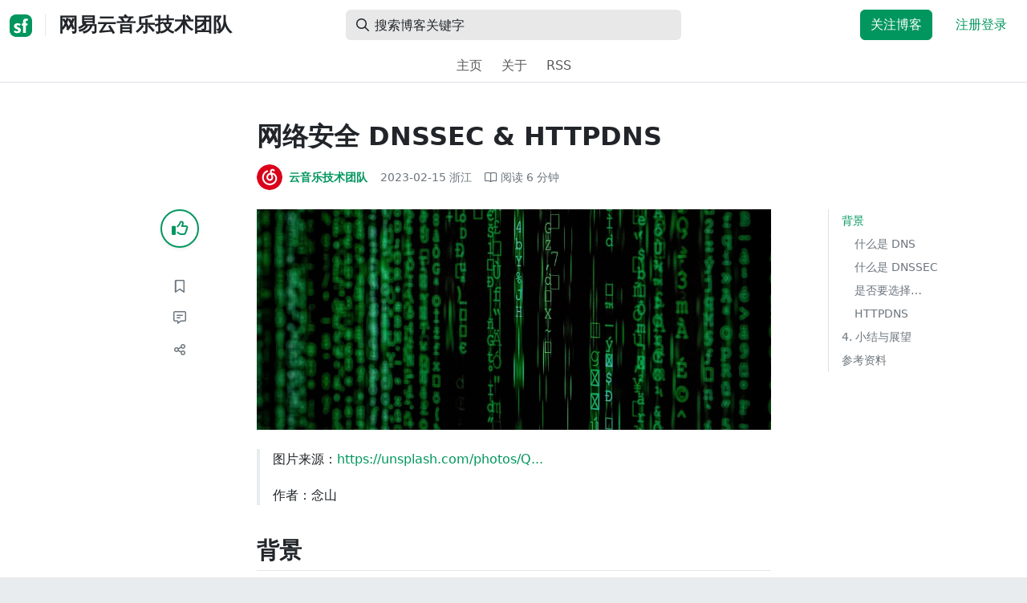

--- FILE ---
content_type: text/html; charset=utf-8
request_url: https://segmentfault.com/a/1190000043429501?sort=newest
body_size: 21360
content:
<!DOCTYPE html><html lang="zh"><head><meta charSet="utf-8"/><title>ios - 网络安全 DNSSEC &amp; HTTPDNS - 网易云音乐技术团队 - SegmentFault 思否</title><meta name="keywords" content="ios,dns"/><meta name="description" content="随着技术的发展，网络环境也变得越来越复杂，而对于一个以网络数据传输提供服务的 App 来讲，在复杂多变的网络环境下安全稳定有效的提供好服务显得尤为重要。..."/><meta name="userId" id="SFUserId"/><meta name="userRank" id="SFUserRank"/><meta name="viewport" content="width=device-width, initial-scale=1, viewport-fit=cover, user-scalable=no"/><meta rel="apple-touch-icon" href="https://static.segmentfault.com/main_site_next/prod/touch-icon.png"/><meta name="msapplication-square150x150logo" content="https://static.segmentfault.com/main_site_next/prod/touch-icon.png"/><meta http-equiv="X-UA-Compatible" content="IE=edge, chrome=1"/><meta name="renderer" content="webkit"/><meta name="alexaVerifyID" content="LkzCRJ7rPEUwt6fVey2vhxiw1vQ"/><meta name="apple-itunes-app" content="app-id=958101793, app-argument="/><meta property="qc:admins" content="15317273575564615446375"/><meta name="msapplication-TileColor" content="#009a61"/><meta name="baidu_union_verify" content="361d9f81bc56b8d1183231151d2b8012"/><meta name="sogou_site_verification" content="MKVKCoIjwL"/><meta name="360-site-verification" content="737314c9bf48873a1a0a22295203d9d1"/><link rel="shortcut icon" type="image/x-icon" href="https://static.segmentfault.com/main_site_next/prod/favicon.ico"/><link rel="search" type="application/opensearchdescription+xml" href="/opensearch.xml" title="SegmentFault"/><link rel="alternate" type="application/atom+xml" href="/feeds/questions" title="SegmentFault \u6700\u65B0\u95EE\u9898"/><link rel="alternate" type="application/atom+xml" href="/feeds/blogs" title="SegmentFault \u6700\u65B0\u6587\u7AE0"/><meta name="twitter:card" content="summary_large_image"/><meta name="twitter:image" content="https://segmentfault.com/img/bVc6n9V?spec=cover"/><meta name="twitter:site" content="@segment_fault"/><meta name="twitter:creator" content="@segmentfault"/><meta name="twitter:title" content="网络安全 DNSSEC &amp; HTTPDNS"/><meta name="og:type" content="article"/><meta name="og:image" content="https://segmentfault.com/img/bVc6n9V?spec=cover"/><meta name="og:title" content="网络安全 DNSSEC &amp; HTTPDNS"/><meta name="og:description" content="随着技术的发展，网络环境也变得越来越复杂，而对于一个以网络数据传输提供服务的 App 来讲，在复杂多变的网络环境下安全稳定有效的提供好服务显得尤为重要。..."/><meta name="og:url" content="https://segmentfault.com/a/1190000043429501"/><meta name="og:site_name" content="SegmentFault 思否"/><meta name="msvalidate.01" content="2C018C53297C8388F3E7052F5E9CA6AF"/><meta name="event-object" value="{&quot;current&quot;: [&quot;article&quot;, [&quot;1190000043429501&quot;]], &quot;root&quot;: [&quot;article&quot;, &quot;1190000043429501&quot;]}" id="SFEventObject"/><link rel="canonical" href="https://segmentfault.com/a/1190000043429501"/><script type="application/ld+json">{
            "@context": "https://schema.org",
            "@type": "Article",
            "mainEntityOfPage": {
              "@type": "WebPage",
              "@id": "https://google.com/article"
            },
            "name": "网络安全 DNSSEC & HTTPDNS",
            "headline": "网络安全 DNSSEC & HTTPDNS",
            "image": "/img/bVc6n9V?spec=cover",
            "datePublished": "2023-02-15T09:15:31.000Z",
            "dateModified": "2023-02-15T09:15:31.000Z",
            "url": "https://segmentfault.com/a/1190000043429501",
            "author": {
              "@type": "Person",
              "name": "云音乐技术团队",
              "url": "https://segmentfault.com/u/musicfe"
            },
            "publisher": {
              "@type": "Organization",
              "name": "SegmentFault",
              "logo": {
                "@type": "ImageObject",
                "url":
                  "https://assets.segmentfault.com/v-5fc4b0b2/global/img/static/touch-icon.png"
              }
            }
          }</script><meta name="next-head-count" content="37"/><link data-next-font="size-adjust" rel="preconnect" href="/" crossorigin="anonymous"/><link rel="preload" href="https://static.segmentfault.com/main_site_next/prod/_next/static/css/8a2de9abf59d619c.css" as="style"/><link rel="stylesheet" href="https://static.segmentfault.com/main_site_next/prod/_next/static/css/8a2de9abf59d619c.css" data-n-g=""/><noscript data-n-css=""></noscript><script defer="" nomodule="" src="https://static.segmentfault.com/main_site_next/prod/_next/static/chunks/polyfills-c67a75d1b6f99dc8.js"></script><script src="https://sponsor.segmentfault.com/spcjs.php?id=1&amp;block=1&amp;repu=0&amp;v=5f0a9217&amp;tag=ios%2Cdns&amp;withtext=1" data-nscript="beforeInteractive"></script><script src="https://static.segmentfault.com/main_site_next/prod/_next/static/chunks/webpack-f827bc7f33b5aa2a.js" defer=""></script><script src="https://static.segmentfault.com/main_site_next/prod/_next/static/chunks/framework-b06a93d4cd434123.js" defer=""></script><script src="https://static.segmentfault.com/main_site_next/prod/_next/static/chunks/main-7b0e951b1aa6f444.js" defer=""></script><script src="https://static.segmentfault.com/main_site_next/prod/_next/static/chunks/pages/_app-d9ad664265b76de4.js" defer=""></script><script src="https://static.segmentfault.com/main_site_next/prod/_next/static/chunks/54312-bc4a0e4b41f24c9b.js" defer=""></script><script src="https://static.segmentfault.com/main_site_next/prod/_next/static/chunks/69706-07a7095268b70805.js" defer=""></script><script src="https://static.segmentfault.com/main_site_next/prod/_next/static/chunks/75637-fc32eba996308eba.js" defer=""></script><script src="https://static.segmentfault.com/main_site_next/prod/_next/static/chunks/11063-1b323070c1d23392.js" defer=""></script><script src="https://static.segmentfault.com/main_site_next/prod/_next/static/chunks/70694-3d6afca6967f318c.js" defer=""></script><script src="https://static.segmentfault.com/main_site_next/prod/_next/static/chunks/83075-4e7ff52fbf2dea21.js" defer=""></script><script src="https://static.segmentfault.com/main_site_next/prod/_next/static/chunks/pages/Blogs/Detail-251499ec59f860aa.js" defer=""></script><script src="https://static.segmentfault.com/main_site_next/prod/_next/static/wxHxOHVnMicBUXuifk5O0/_buildManifest.js" defer=""></script><script src="https://static.segmentfault.com/main_site_next/prod/_next/static/wxHxOHVnMicBUXuifk5O0/_ssgManifest.js" defer=""></script><style id="__jsx-563de19a56c74ed5">@media(min-width:1400px){.container{max-width:1320px}}.blog-header.theme-light input{background-color:rgba(33,37,41,.1)}.blog-header.theme-light input::-webkit-input-placeholder{color:rgba(var(--bs-dark-rgb),var(--bs-text-opacity))}.blog-header.theme-dark input{background-color:rgba(255,255,255,.1)}.blog-header.theme-dark input::-webkit-input-placeholder{color:rgba(var(--bs-light-rgb),var(--bs-text-opacity))}</style><style id="__jsx-b1cc3f89c4f8c7b8">@charset "UTF-8";.fmt,.preview-wrap{line-height:1.6}.fmt .hljs,.preview-wrap .hljs{background-color:transparent!important;padding:0!important}.fmt p,.fmt address,.fmt ul,.fmt ol,.fmt dl,.fmt pre,.fmt blockquote,.fmt table,.fmt figure,.fmt hr,.preview-wrap p,.preview-wrap address,.preview-wrap ul,.preview-wrap ol,.preview-wrap dl,.preview-wrap pre,.preview-wrap blockquote,.preview-wrap table,.preview-wrap figure,.preview-wrap hr{margin-bottom:1.25rem}.fmt p,.preview-wrap p{word-wrap:break-word}.fmt p a,.preview-wrap p a{word-break:break-all}.fmt ol ol,.fmt ol ul,.fmt ul ol,.fmt ul ul,.preview-wrap ol ol,.preview-wrap ol ul,.preview-wrap ul ol,.preview-wrap ul ul{margin-bottom:0}.fmt li>p:last-of-type,.preview-wrap li>p:last-of-type{margin-bottom:0!important}.fmt h1,.preview-wrap h1{font-size:2rem;margin:2.75rem 0 1rem;padding-bottom:.5rem;border-bottom:3px double rgba(0,0,0,.1)}.fmt h2,.preview-wrap h2{font-size:1.75rem;margin:2.5rem 0 1rem;padding-bottom:.5rem;border-bottom:1px double rgba(0,0,0,.1)}.fmt>h2:first-child,.preview-wrap>h2:first-child{margin-top:0}.fmt h3,.preview-wrap h3{font-size:1.5rem;margin:2.25rem 0 1rem}.fmt h4,.preview-wrap h4{font-size:1.25rem;margin:2rem 0 1rem}.fmt h5,.preview-wrap h5{font-size:1rem;margin:1.75rem 0 1rem}.fmt h6,.preview-wrap h6{font-size:1rem;margin:1.5rem 0 .5rem}.fmt h6::before,.preview-wrap h6::before{content:"❐";margin-right:.25rem}.fmt blockquote,.preview-wrap blockquote{padding-left:1rem;border-left:.25rem solid#e9ecef}.fmt pre,.preview-wrap pre{padding:1rem;max-height:35rem;line-height:1.5;background-color:#e9ecef;overflow:auto}.fmt pre code,.preview-wrap pre code{word-wrap:normal;overflow-wrap:normal;white-space:inherit}.fmt hr,.preview-wrap hr{margin:2rem auto;max-width:160px;border-top-width:1px;background-color:rgba(0,0,0,.5)}.fmt img,.preview-wrap img{max-width:100%;height:auto}.fmt table,.preview-wrap table{border:1px solid#dee2e6;width:100%;table-layout:fixed}.fmt table td,.fmt table th,.preview-wrap table td,.preview-wrap table th{padding:.75rem;border:1px solid#dee2e6;word-wrap:break-word}.fmt table [align=center],.preview-wrap table [align=center]{text-align:center}.fmt table [align=right],.preview-wrap table [align=right]{text-align:right}.fmt table thead th,.preview-wrap table thead th{border-bottom-width:2px;background-color:#e9ecef;color:#212529;font-weight:bold}.fmt table tbody tr:hover,.preview-wrap table tbody tr:hover{background-color:rgba(0,0,0,.025)}.fmt .img-wrap,.preview-wrap .img-wrap{display:block;text-align:center}article.fmt a img{cursor:pointer}article.fmt img{cursor:-webkit-zoom-in;cursor:-moz-zoom-in;cursor:zoom-in}article.fmt p>img{display:block;margin:0 auto}</style><style id="__jsx-cc36e5857a65b21d">.article-content{margin-bottom:1.5rem}.article-content .userExcerpt p{margin-bottom:0!important}.article-content .col-md-90{width:120px}.article-content pre{position:relative}.right-side .right-block{margin-bottom:1.5rem}#article-header{border-top:2px solid#00965e}@media(max-width:767.98px){.article-content .col-md-90{width:100%}}@media(max-width:575.98px){.blog-comment-wrap.container{padding-bottom:56px!important;padding-bottom:-webkit-calc(56px + constant(safe-area-inset-bottom))!important;padding-bottom:-moz-calc(56px + constant(safe-area-inset-bottom))!important;padding-bottom:calc(56px + constant(safe-area-inset-bottom))!important;padding-bottom:-webkit-calc(56px + env(safe-area-inset-bottom))!important;padding-bottom:-moz-calc(56px + env(safe-area-inset-bottom))!important;padding-bottom:calc(56px + env(safe-area-inset-bottom))!important}}</style><style id="__jsx-5003cdcc1535ca36">.operation .dropdown-toggle::after{display:none}</style><style id="__jsx-e84cb026495aebda">.nav-header{cursor:pointer}#collapseTarget{max-height:360px;overflow-y:auto}</style><style id="__jsx-39fbff7f152a3e49">.quote .delete-quote{visibility:hidden}.quote .list-group-item:hover .delete-quote{visibility:visible}</style><style id="__jsx-ae5d34d7181e7c9b">.recommend-list-wrap .card-header{-webkit-box-shadow:0rem -.06rem 0rem 0rem rgba(0,0,0,.13)inset;-moz-box-shadow:0rem -.06rem 0rem 0rem rgba(0,0,0,.13)inset;box-shadow:0rem -.06rem 0rem 0rem rgba(0,0,0,.13)inset}.mr-13{margin-right:13px}</style><style id="__jsx-3434af9ca00bacf8">.comment-wrap .media-body .fmt,.comment-wrap .media-body .fmt>p:first-child{display:inline}.comment-wrap .media-body .fmt>p:first-child::after{display:block;content:"";margin-bottom:1.25rem}.comment-wrap .media-body .fmt>p:last-child::after{display:none!important}.comment-wrap .commentUnit:hover .control-area,.comment-wrap .commentUnit:hover .comment-control-area{display:-webkit-box!important;display:-webkit-flex!important;display:-moz-box!important;display:-ms-flexbox!important;display:flex!important}.comment-wrap .comment-reply{overflow:hidden;word-wrap:break-word;overflow-wrap:break-word;resize:none}.comment-wrap .dropdown-item.active,.comment-wrap .dropdown-item:active{background:#f8f9fa!important;color:inherit!important}.comment-wrap .reply-list .list-group-item{background-color:unset}</style><style id="__jsx-46db19708ab5e5b7">.mentions-wrap .dropdown-toggle::after{display:none}</style></head><body><div id="__next"><div class="d-none d-lg-block text-center"><div id="OA_holder_5" class="OA_holder" style="display:none"></div></div><div id="root-top-container"></div><header data-bs-theme="light" class="sticky-top blog-header theme-light border-bottom" style="background-color:#fff;transform:translateY(0px)"><div class="container-xl"><nav style="padding-top:0.75rem;padding-bottom:0.75rem" class="navbar navbar-expand-lg navbar-light"><div class="d-none d-lg-flex align-items-center w-50 me-auto"><a href="/blogs" class="d-none d-md-block p-0 navbar-brand"><svg width="28" height="28" viewBox="0 0 28 28" fill="none" xmlns="http://www.w3.org/2000/svg" class="text-primary"><title>SF</title><path fill-rule="evenodd" clip-rule="evenodd" d="M8 0C3.58172 0 0 3.58172 0 8V20C0 24.4183 3.58172 28 8 28H20C24.4183 28 28 24.4183 28 20V8C28 3.58172 24.4183 0 20 0H8ZM13.73 11.9372C12.578 11.2873 11.2724 10.9592 9.95 10.9872C8.625 10.9872 5.535 11.3372 5.535 14.5872C5.535 16.4122 6.495 17.2622 7.935 17.9772C8.305 18.1622 8.655 18.3072 8.965 18.4322L8.96675 18.433C9.83592 18.7926 10.525 19.0778 10.525 19.8472C10.525 20.7222 9.715 21.0322 8.96 21.0322C7.93318 20.9427 6.96552 20.5134 6.21 19.8122L5.25 21.7322V21.9572C6.47366 22.8581 7.96081 23.3292 9.48 23.2972C11.175 23.2972 14.015 22.8422 14.015 19.6272C14.015 17.6272 13.065 16.8572 11.315 16.1272L10.67 15.8772C9.725 15.5222 8.98 15.2422 8.98 14.4522C8.98 13.9672 9.22 13.3872 10.38 13.3872C11.2483 13.3883 12.0951 13.6572 12.805 14.1572L13.73 12.1572V11.9372ZM22.92 5.75224C22.0842 5.39862 21.1823 5.22813 20.275 5.25224C18.635 5.25224 16.635 5.92724 16.635 9.14724C16.635 9.16319 16.6454 9.5817 16.6567 10.0374C16.6702 10.5821 16.685 11.18 16.685 11.2072C16.6839 11.2467 16.6678 11.2842 16.64 11.3122C16.611 11.3378 16.5737 11.352 16.535 11.3522H15.36L15.32 13.8922C15.4316 13.8922 15.5761 13.8878 15.7433 13.8827C15.973 13.8756 16.2456 13.8672 16.535 13.8672L16.5911 13.8777L16.64 13.9072C16.667 13.9358 16.683 13.973 16.685 14.0122C16.665 14.8782 16.653 16.325 16.6458 17.8134L16.642 18.7072C16.6393 19.4489 16.6377 20.1741 16.6366 20.8153L16.6357 21.5401L16.6354 21.8642L16.635 22.9722L20.2 22.9522C20.1997 22.8821 20.1992 22.7899 20.1987 22.6781C20.1954 21.9732 20.1884 20.4931 20.1781 18.9054L20.1684 17.515C20.1579 16.13 20.145 14.8097 20.13 13.9922C20.1281 13.9532 20.1426 13.9151 20.17 13.8872C20.199 13.8617 20.2363 13.8474 20.275 13.8472L20.5421 13.8565C20.9195 13.867 21.368 13.8705 21.7216 13.8717L22.16 13.8722L22.2 11.3322H20.275L20.2189 11.3218L20.17 11.2922C20.1436 11.2637 20.1292 11.2261 20.13 11.1872V9.62724C20.13 8.35724 20.46 7.81724 21.225 7.81724C21.5758 7.8304 21.9184 7.92634 22.225 8.09724L22.92 6.02724V5.75224Z" fill="currentColor"></path></svg></a><div class="d-none d-md-block" style="width:1px;height:1.75rem;background-color:rgba(33, 37, 41, 0.1)"></div><a href="/blog/musicfe"><div class="d-flex align-items-center ms-md-3 text-body"><h4 class="mb-0">网易云音乐技术团队</h4></div></a></div><div class="d-flex d-lg-none align-items-center justify-content-between w-100"><a href="/blog/musicfe"><div class="d-flex align-items-center ms-lg-3 text-body"><h4 class="mb-0 text-truncate-1">网易云音乐技术团队</h4></div></a><a role="button" tabindex="0" href="/user/login" class="d-lg-none ms-2 flex-shrink-0 text-primary btn btn-link">注册登录</a></div><div class="w-100 navbar-collapse collapse" id="basic-navbar-nav"><div class="w-100 position-relative my-3 my-lg-0"><div class="d-none d-lg-flex w-100" style="max-width:432px;height:38px"><div class="d-flex align-items-center position-absolute h-100" style="margin-left:0.81rem"><i class="far fa-magnifying-glass text-body"></i></div><form class="flex-fill"><input placeholder="搜索博客关键字" aria-label="搜索" style="padding-left:2.3rem;background-color:rgba(33, 37, 41, 0.1)" type="text" class="border-0 shadow-none h-100 text-body form-control" value=""/></form></div><div class="d-flex d-lg-none w-100"><div class="d-flex align-items-center position-absolute h-100" style="margin-left:0.81rem"><i class="far fa-magnifying-glass text-body"></i></div><form class="flex-fill"><input placeholder="搜索博客关键字" aria-label="搜索" style="padding-left:2.3rem;background-color:rgba(33, 37, 41, 0.1)" type="text" class="border-0 shadow-none h-100 text-body form-control" value=""/></form></div></div><div class="p-0 ms-auto align-items-lg-center justify-content-end w-100 navbar-nav"><div class="me-2 me-md-0 nav-item"><a role="button" tabindex="0" href="#" class="me-3 btn btn-primary">关注博客</a><a role="button" tabindex="0" href="/user/login" class="text-primary btn btn-link">注册登录</a></div></div></div></nav><nav class="sflex-center py-0 navbar navbar-expand navbar-light"><div class="navbar-nav"><div class="mx-1 nav-item"><a href="/blog/musicfe" data-rr-ui-event-key="/blog/musicfe" class="nav-link">主页</a></div><div class="mx-1 nav-item"><a href="/blog/musicfe/about" data-rr-ui-event-key="/blog/musicfe/about" class="nav-link">关于</a></div><div class="mx-1 nav-item"><a href="/feeds/blog/musicfe" data-rr-ui-event-key="/feeds/blog/musicfe" class="nav-link">RSS</a></div></div></nav></div></header><style>
          html {
            scroll-behavior: smooth;
          }
          .article-wrap article h2, .article-wrap article h3 { 
            scroll-margin-top: 20px;
          }
        </style><div class="bg-white d-none d-xl-flex justify-content-center"><div id="OA_holder_2" class="OA_holder" style="display:none"></div></div><div class="bg-white py-5"><div class="pt-3 pt-sm-0 article-wrap container"><div class="row"><div class="mx-auto col-lg-7"><h1 class="h2 mb-3"><a href="/a/1190000043429501" class="link-dark">网络安全 DNSSEC &amp; HTTPDNS</a></h1><div class="d-flex flex-wrap mb-4"><div class="d-flex align-items-center font-size-14"><a class="d-flex align-items-center" href="/u/musicfe"><div class="position-relative sflex-center rounded-circle flex-shrink-0 me-2" style="width:32px;height:32px"><img src="https://avatar-static.segmentfault.com/395/179/395179595-5d5e4ba313932_huge128" alt="头像" class="w-100 h-100 position-absolute left-0 top-0 rounded-circle bg-white"/></div><div class="d-flex flex-column"><div class="d-flex"><strong class="font-size-14">云音乐技术团队</strong><ul class="list-inline mb-0 authentication-info ms-1"></ul></div><div class="user-badge-wrap font-size-14 text-secondary"></div></div></a><a href="/a/1190000043429501/revision" class="link-secondary font-size-14 ms-2 ps-1"><time dateTime="2023-02-15T09:15:31.000Z" itemProp="datePublished">2023-02-15 </time><span> <!-- -->浙江</span></a><div class="ms-3 d-flex align-items-baseline text-secondary"><i class="far fa-book-open"></i><span class="ms-1">阅读 <!-- -->6<!-- --> 分钟</span></div></div></div></div></div><div class="row"><div class="d-none d-lg-flex justify-content-end align-items-start col-lg-2"><div class="sticky-outer-wrapper sticky-wrap functional-area-left justify-content-center me-0 ms-0 mt-0"><div class="sticky-inner-wrapper" style="position:relative;top:0px"><div role="group" class="align-items-center btn-group-vertical"><button type="button" aria-label="点赞" class="func-btn mainLike sflex-center shadow-sm rounded-circle main-lg-Like mb-0 btn btn-outline-primary"><i class="far fa-thumbs-up"></i></button><span class="text-primary fw-bold invisible">0</span><button type="button" aria-label="收藏" class="func-btn sflex-center rounded-circle  mt-2 btn btn-outline-secondary"><i class="far fa-bookmark"></i></button><a class="func-btn sflex-center btn btn-outline-secondary rounded-circle" href="#comment-area" aria-label="评论"><i class="far fa-message-lines"></i></a><div class="dropdown"><button type="button" id="actions-toggle" aria-expanded="false" aria-label="分享" class="func-btn nav-tab-item  rounded-pill btn btn-outline-secondary sflex-center rounded-circle dropdown-toggle btn btn-primary"><i class="far fa-share-nodes"></i></button></div><canvas hidden="" class="qrcode"></canvas></div></div></div><canvas hidden="" class="qrcode"></canvas></div><div class="mx-auto col-lg-7"><div><div class="ratio ratio-21x9 mb-4"><img class="card-img-top w-100 h-100" src="/img/bVc6n9V?spec=cover" alt="头图"/></div><div id="OA_holder_25" class="OA_holder" style="display:none"></div><article class="article fmt article-content "><blockquote><p>图片来源：<a href="https://link.segmentfault.com/?enc=%2FhkShNXtxIhvzH9NtsYVbQ%3D%3D.%2BwMfE5rH9E5SyiDK0hqJUYQYWvXCsSt4DyJjsiCaxL0LP1ViigEA6oOY2HRjvoMH" rel="nofollow" target="_blank">https://unsplash.com/photos/Q...</a></p><p>作者：念山</p></blockquote><h2>背景</h2><p>随着技术的发展，网络环境也变得越来越复杂，而对于一个以网络数据传输提供服务的 App 来讲，在复杂多变的网络环境下安全稳定有效的提供好服务显得尤为重要。而为了提供安全稳定有效的 HTTP 网络服务，我们从网络请求的初始阶段 DNS 解析上保证 DNS 安全性的技术：去分析下苹果2022年 WWDC 讲到的 DNSSEC 技术和我们云音乐现行的 HTTPDNS 并做下对比。</p><h3>什么是 DNS</h3><p>域名系统（Domain Name System，DNS） 则是将域名解析 IP 地址的一项互联网基础服务，提供该服务的服务器称为 域名服务器（Domain Name Server）。</p><p>域名（Domain Name，Domain） 是一个在互联网上标识主机或主机组的名称，相当于 IP 地址的别名，相对于晦涩难记的 IP 地址，域名更显得易于记忆。</p><h4>域名系统是怎么工作的呢</h4><p>互联网上的域名系统是一个分布式的系统，结构上是一个四层的树状层次结构：</p><p><img referrerpolicy="no-referrer" src="/img/remote/1460000043429503" alt="域名系统" title="域名系统"></p><ul><li>本地域名服务器（Local Name Server，local DNS）：如果通过 DHCP 配置，local DNS 由互联网服务提供商（ISP，如联通、电信）提供</li><li>根域名服务器（Root Name Server）：当 local DNS 查询不到解析结果时，第一步会向它进行查询，并获取顶级域名服务器的IP地址。全球一共有 13 个根域名服务器（除了它们的镜像），它们并不直接用于域名解析，仅用于指出可查询的顶级域名服务器。</li><li>顶级域名服务器（Top-level Name Server）：负责管理在该顶级域名服务器下注册的二级域名，例如<strong>.com 顶级域名服务器</strong>，而 baidu.com 权威服务器是注册在 .com 的权威域名服务器</li><li>权威域名服务器（Authoritative Name Server）：在特定区域内具有唯一性，负责维护该区域内的域名与 IP 地址的映射关系。在 DNS 应答报文中，标志位 AA 标识本次 DNS 记录是否来自权威域名服务器，否则可能来自缓存</li></ul><h5>模拟流程</h5><p>那以我们主站域名 interface.music.163.com 为例，来看一下 DNS 的过程：</p><p><img referrerpolicy="no-referrer" src="/img/remote/1460000043429504" alt="DNS流程" title="DNS流程" loading="lazy"></p><ul><li>0、首先检查 DNS 缓存，如果缓存老化或未命中，客户端需要向 local DNS 发送查询请求报文</li><li>1、客户端向 local DNS 发送查询报文 query  interface.music.163.com，local DNS 首先检查自身缓存，如果存在记录则直接返回结果，查询结束；如果缓存老化或未命中，则：</li><li>2、local DNS 向根域名服务器发送查询报文 query  interface.music.163.com，返回 .com 顶级域名服务器的地址（如果查无记录）</li><li>3、local DNS 向 .com 顶级域名服务器发送查询报文 query  interface.music.163.com，返回interface.music.163.com所在的权威域名服务器的地址（如果查无记录）</li><li>4、local DNS 向 interface.music.163.com 权威域名服务器发送查询报文 query interface.music.163.com，得到 ip 地址，存入自身缓存并返回给客户端</li></ul><h4>DNS 特点</h4><p>DNS 从 1983 年设计推出到现在已经在全球运作 40 年了，设备支持高，但是由于最初设计的时候没有考虑安全相关的问题，报文无鉴权和加密相关的信息，带来了不稳定的因素。</p><h5>优势</h5><ul><li>系统支持</li><li>速度快</li></ul><h5>劣势</h5><ul><li><p>中间人攻击</p><ul><li>DNS 欺骗</li><li>DNS 劫持</li></ul></li><li>结构复杂，中间变数多</li></ul><p>针对 DNS 不安全的情况，业界也在通过 DNSSEC、HTTPDNS 等技术方案补充来去保证安全提高服务可用。</p><h3>什么是 DNSSEC</h3><p>DNSSEC 可以说是在原有 DNS 基础之上做的扩展。<br>网域名称系统安全性扩充 (DNSSEC) 可为网域名称的 DNS (网域名称系统) 加上电子签名，藉此判断来源网路名称的真实性。此功能可以保护网路使用者不受假造 DNS 资料的威胁，让使用者要求正确网址时不会取得其他有意误导或恶意制作的网址。</p><h4>DNSSEC 工作的流程</h4><p>DNSSEC 通过建立信任链来验证记录<br><img referrerpolicy="no-referrer" src="/img/remote/1460000043429505" alt="DNSSEC流程" title="DNSSEC流程" loading="lazy"></p><p>举个例子：设备想要解析 www.example.org 并启用 DNSSEC 验证，过程如下：</p><ul><li>发送询问 IP 地址、签名和密钥的查询，通过响应可以建立从 IP 地址到密钥 1 的信任关系</li><li>客户端向父区域 org 发送查询，询问可用于验证密钥 1 的记录，建立从密钥 1 到密钥 2 的信任关系</li><li>设备递归地重复这个过程，直到它到达根域</li></ul><h4>DNSSEC 特点</h4><p>通过流程总结下来</p><h5>优势</h5><ul><li><p>提供校验保证安全</p><h6>劣势</h6></li><li><p>需要路由器支持，路由器必须支持处理大于正常大小的 DNS 包</p><ul><li>正常的 DNS 包大小为 512 字节， DNSSEC 则大于 512 字节，国内较多路由器会丢弃超过 512 字节的 DNS 包</li></ul></li><li>域名注册服务商配置大部分是付费的</li><li><p>云商支持弱</p><ul><li>较多云商不支持 DNSSEC 解析</li><li>支持 DNSSEC 解析的基本还收费</li></ul></li><li>需要权威服务器支持</li><li><p>系统兼容差</p><ul><li>iOS16+ 支持</li><li>macOS Ventura 以上才支持</li></ul></li></ul><h3>是否要选择 DNSSEC？</h3><p>DNSSEC 方案对于我们 App 来讲不可控因素太多，且可扩展性较弱所以我们选择了一套同样安全，且更为可控的方案-- HTTPDNS。</p><h3>HTTPDNS</h3><p>相较于 DN S和 DNSSEC，对于客户端来讲有一种可控性更强和更安全的方案：HTTPDNS，而 HTTPDNS 也是我们云音乐现在正在运行的方案。</p><h4>什么是 HTTPDNS</h4><p>DNSOverHTTP，通过 HTTP 报文请求来去拉取 DNS 的结果，客户端拿到结果后拿 IP 替换请求的 host 并设置 SNI 来去进行IP直连的请求，达到控制请求目的 IP 选择的结果，达到等同 DNS 的功能。</p><h4>HTTPDNS 流程</h4><ul><li>客户端请求自己 HTTPDNS 服务器拿到 IP</li><li>发请求替换 host 为对应的 IP</li><li>设置 SNI 来添加原始 host 信息</li></ul><h4>HTTPDNS 特点</h4><h5>优势</h5><ul><li>可定制化强 : 服务走自己服务器</li><li>安全 : 走 https 请求</li></ul><h5>劣势</h5><ul><li>相较于 LocalDNS 时间损耗长：由于采用 HTTP 报文来去传输 domain 与 IP 的映射表</li><li>需要自己处理替换域名的操作。</li><li>具有一定的安全风险：iPhone 需要调用私有 API 去设置 SNI</li></ul><h4>安全风险</h4><p>一个比较大的风险点是在使用私有 API 来去设置 SNI。</p><p>在基于目前网络基本使用 NSURLSession 的大背景下，在使用 HTTPDNS 技术的情况下有个重要的一个过程是通过私有 API 来设置 SNI 信息通过 HTTPS 的握手校验。但是私有 API 有随时被封禁的风险，如若被封禁则使用私有 API 来做 SNI 设置的HTTPS请求都不可用。</p><h5>怎么来规避使用私有 API 这个安全风险呢？</h5><h6>核心问题</h6><p>NSURLSession 无法控制 Socket 连接，所以只能替换 host 的方式来去处理，如果通过控制 Socket 连接池，就能规避掉 SNI 的问题</p><h6>新的网络库</h6><p>我们选择一套新的网络库 Cronet 既能控制 Socket 连接池，又能带来网络性能相关的提升及网络高级特性的支持。</p><h4>IP 跑马</h4><p>HTTPDNS 拿到的是一个 IP 数组，实际发请求的时候只需要一个 IP，那到底使用哪个 IP 来进行建连请求呢？那就需要通过一定的计分标准来给 IP 打分，通过 IP 跑马来拿到最佳 IP。</p><h5>计分规则</h5><h6>单次请求的评分</h6><p>单次请求评分按照正确请求和错误请求两种不同的计分方式来进行处理。</p><h6>错误评分</h6><p>把网络错误细分为5个等级，不同等级扣分分值不一样</p><pre><code>typedef NS_ENUM(NSInteger, NENetErrorLevel)
{
    NENetErrorLevelNone, // 无错误，不扣分
    NENetErrorLevelDefault, // 默认，扣1分
    NENetErrorLevelisCancel, //取消不算错误，不扣分
    NENetErrorLevelNormal,  // 普通级别 扣10分
    NENetErrorLevelSerious, // 严重  扣20分
};

// 把对应的NSURLSession的网络报错对应到错误等级进行评分
- (NENetErrorLevel)errorLevelForError:(NSError *)error
{
    NENetErrorLevel errorLevel =NENetErrorLevelNone;
    BOOL isCancel = NO;
    BOOL isChainError = NO;
    BOOL isTimeout = NO;
    NSError *urlError = error;
    
    NSInteger errorCode = urlError.code;
    if ([urlError.domain isEqualToString:NSURLErrorDomain] ||
        [urlError.domain isEqualToString:@&quot;AFNetworkingErrorDomain&quot;])
    {
        if (errorCode == NSURLErrorCannotConnectToHost)
        {
            isChainError = YES;
        }
        isTimeout = errorCode == NSURLErrorTimedOut;
        isCancel = errorCode == NSURLErrorCancelled;
    }
    else if ([urlError.domain isEqualToString:NSPOSIXErrorDomain])
    {
        if (errorCode == 54 || //ECONNRESET
            errorCode == 57 || //ENOTCONN
            errorCode == 60 || //ETIMEDOUT
            errorCode == 61 ||
            errorCode == 65
            )   //ECONNREFUSED
        {
            isChainError = YES;
        }
    }
    
    if (isCancel) {
        errorLevel = NENetErrorLevelisCancel;
    } else if (isChainError) {
        errorLevel = NENetErrorLevelSerious;
    } else if (isTimeout) {
        errorLevel = NENetErrorLevelNormal;
    } else if (error) {
        errorLevel = NENetErrorLevelDefault;
    }
    return errorLevel;
}
</code></pre><h6>正确的评分</h6><p>正确的评分采用请求速度来去考量分值，选择基准线速度和时间，在基准线上线浮动进行算分。</p><p>耗时&lt;=2.5s 才会去按照基准线进行计算分<br>耗时&gt;4.5s 开始扣分</p><pre><code>// 计算公式
- (double)calcllateSuccessMarkWithDataLength:(NSUInteger)dataLength cost:(NSTimeInterval)cost
{
    if (cost == 0) {
        return 0;
    }
    double mark;
    long delta = 0;
    if (cost &lt;= CALL_TIME_GOOD_BENCH_MARK) { //如果&lt;= 2.25s， 才有积分机会
        delta = CALL_TIME_GOOD_BENCH_MARK - cost;
    } else if (cost &gt; CALL_TIME_BAD_BENCH_MARK) { //如果 &gt; 4.5s, 则开始扣分
        delta = CALL_TIME_BAD_BENCH_MARK - cost;
    }
    // 超时不一定是IP有问题
    //通过耗时维度计算出的mark 最低-5分
    mark = MAX(delta,-5);
    if (dataLength &gt; 0 &amp;&amp; mark &gt; 0) {
        double speed = dataLength / (cost + 0.0f);
        if (speed &lt; CALL_SPEED_GOOD_BENCH_MARK) { //利用speed， 将请求体小的请求分数降低
            mark = speed / CALL_SPEED_GOOD_BENCH_MARK * mark;
        }
    }
    return mark;
}
</code></pre><h6>IP 总分</h6><p>IP 总分有两次策略：累计计分、瞬时计分</p><h6>累计计分</h6><p>当前网络环境下（WiFi/蜂窝）的所有请求的分值的加和。</p><h6>瞬时计分</h6><p>当前网络环境下（WiFi/蜂窝）的当前请求的分值就是IP的最终得分。</p><h5>选择IP</h5><p>请求发出的时候根据拿到的 IP 组按照 IP 的跑分拿最高分作为当成请求的 IP。</p><h5>整体流程图</h5><p><img referrerpolicy="no-referrer" src="/img/remote/1460000043429506" alt="跑分整体流程" title="跑分整体流程" loading="lazy"></p><h2>4. 小结与展望</h2><p>网络安全不容小觑，各大厂商都在尽力去通过技术手段来去维护网络安全，来给用户提供一个安全可靠的网络环境。我们也希望苹果在后续可以在DNS相关方面提供更开放可由开发人员来去实现策略的 API，在保证网络安全基础上又能让开发人员能有一定的灵活性。针对文中 Cronet 的使用由于还在灰度推进中，等推全后也将梳理篇 Cronet 接入带来的利好及坑点来和大家交流。</p><h2>参考资料</h2><p>[1] <a href="https://link.segmentfault.com/?enc=4bS57UuRLv6TsXKdv1sDIw%3D%3D.CO1IssvA5IAdFLJbGeGV%2F4vOmqCpyas4nQkvhmXZdBA%2Bd5zkyFZ%2FuQ%2F1n6PxKBnaNzM5k%2FcQG4sfmyzuvazZPg%3D%3D" rel="nofollow" target="_blank">WWDC - 10079</a></p><p>[2] <a href="https://link.segmentfault.com/?enc=XF17tMofluXbm6fPDGTOzg%3D%3D.hkhs3Gg%2B2Lq97yR%2F1W%2Fcmd0USqqyM3dyrQRDIcBgp75GBnVYLuM95EaKNLUCVWgM" rel="nofollow" target="_blank">DNSSEC 协议</a></p><p>[3] <a href="https://link.segmentfault.com/?enc=YInfXRlCbPoKEjtj4GofZA%3D%3D.Mag2PM1BE0P3D0rFfXo7RevBH9Kdx%2FQppz995OXhtq4wOP1fYnokPc61bZ6G8BS57drcCUnDZutjDzV5YYMz%2Fw%3D%3D" rel="nofollow" target="_blank">DNS劫持</a></p><p>[4] <a href="https://link.segmentfault.com/?enc=rMYuBIe3aEglRyqW18yPXQ%3D%3D.BFpOKm%2BwYym43KNgyeWoxpDzIJFRb7qHdulyezFJezwjxGOyL%2BmpPHQB8WLFhoG3" rel="nofollow" target="_blank">DNS欺骗</a></p><p>[5] <a href="https://link.segmentfault.com/?enc=qEHVBEXVUBf8YuR1q%2F6CUg%3D%3D.0Is%2BekbFHsCA84erxR3o8WsO7qPoajE%2BPhmY0T2nZcLqXcFd%2F7ml6C%2BHb1VXLOOOw0fvt6EzsH1V83Ht%2F5YeNA%3D%3D" rel="nofollow" target="_blank">Enable encrypted DNS</a></p><p>[6] <a href="https://link.segmentfault.com/?enc=W6n6lrw5P3EYg2X7RonOQQ%3D%3D.HPdqtaqoaG7AgJYiKLwL1tlqVr6yrf%2FTs6G5LWLaNbzbmzv0owFZJfp39gz4XJiwoNtF4W1WhUq6ok%2FLZ5ebi3Y%2FpjlhwROzFsuBiAZ49L3GqIyrE%2FWdMzgz4Mwd15t5" rel="nofollow" target="_blank">Cronet 网络请求流程</a></p><blockquote>本文发布自网易云音乐技术团队，文章未经授权禁止任何形式的转载。我们常年招收各类技术岗位，如果你准备换工作，又恰好喜欢云音乐，那就加入我们 grp.music-fe(at)corp.netease.com !</blockquote></article><div class="d-flex flex-wrap align-items-center "><div class="m-n1 d-flex flex-wrap align-items-center"><a href="/t/ios" class="m-1 badge-tag  "><img src="https://avatar-static.segmentfault.com/300/191/3001919899-5488009eb028c_small" alt="" width="16" height="16" class="me-1"/>ios</a><a href="/t/dns" class="m-1 badge-tag  ">dns</a></div></div><div id="OA_holder_3" class="OA_holder mt-4" style="display:none"></div><div class="functional-area-bottom text-center my-4 py-3"><div role="group" class="btn-group like-group align-items-center btn-group"><button type="button" class="btn me-2 rounded btn btn-outline-primary"><i class="far fa-thumbs-up"></i><span class="ms-1">赞</span></button><button type="button" class="btn me-2 rounded btn btn-outline-secondary"><i class="far fa-bookmark"></i><span class="ms-1">收藏</span></button><div class="bottom-share-wrap dropdown"><div class="nav-tab-item btn d-flex justify-content-center align-items-center dropdown-toggle" id="react-aria-2" aria-expanded="false"><button type="button" class="btn rounded btn btn-outline-secondary"><i class="far fa-share-nodes"></i><span class="ms-1">分享</span></button></div></div><canvas hidden="" class="qrcode"></canvas></div></div><canvas hidden="" class="qrcode"></canvas><div class="text-secondary font-size-14 mb-4 d-flex flex-wrap justify-content-between"><div><span>阅读 <!-- -->3.4k</span><span class="split-dot"></span><a href="/a/1190000043429501/revision" class="link-secondary"><time dateTime="2023-02-15T09:15:31.000Z" itemProp="datePublished">发布于 <!-- -->2023-02-15 </time></a></div><div class="operation text-end"><div><button type="button" class="link-secondary btn-reset btn btn-link">举报</button></div></div></div><hr class="mb-0 bg-black bg-opacity-50"/><div class="pt-4 d-flex flex-column flex-md-row"><div class="d-flex flex-fill"><a href="/u/musicfe"><div class="position-relative sflex-center rounded-circle flex-shrink-0 me-3" style="width:64px;height:64px" aria-hidden="true"><img src="https://avatar-static.segmentfault.com/395/179/395179595-5d5e4ba313932_huge128" alt="头像" class="w-100 h-100 position-absolute left-0 top-0 rounded-circle bg-white"/></div></a><div><a href="/u/musicfe" class="link-dark"><h5 class="d-flex align-items-center mb-1">云音乐技术团队</h5></a><div class="text-secondary mb-2"><span>3.6k<!-- --> 声望</span><span class="split-dot"></span><span>3.5k<!-- --> 粉丝</span><span class="split-dot"></span><a class="link-secondary" href="https://github.com/musicfe163" target="_blank"><i class="me-2 fab fa-github"></i></a></div><div class="text-truncate-2"><p>网易云音乐技术团队</p></div></div></div><div class="mt-sm-0 mt-3 d-flex align-items-start flex-shrink-0"><button type="button" class="w-100 btn btn-primary">关注作者</button></div></div><hr class="mb-4 bg-black bg-opacity-50"/><div class="d-flex justify-content-between"><div class="w-50"><div class="text-secondary">« 上一篇</div><a class="text-truncate-1" href="/a/1190000043422892">Electron 的 GUI 和 Ruby 的 CLI 的一种交互实践</a></div><div class="d-flex flex-column align-items-end w-50"><div class="text-secondary">下一篇 »</div><a class="text-truncate-1" href="/a/1190000043437146">dex 优化编年史</a></div></div></div></div><div class="d-none d-lg-block col-lg-2"><div class="sticky-outer-wrapper"><div class="sticky-inner-wrapper" style="position:relative;top:0px"><div id="collapseTarget" class="d-none ps-3 border-start w-100 mb-4"><div id="article-nav-list" class="font-size-14 w-100 list-group list-group-flush"></div></div><div id="OA_holder_1" class="OA_holder" style="display:none"></div></div></div></div></div><div id="fixedTools" class="position-fixed d-none " style="right:24px;bottom:24px"><button type="button" class="btn btn-light" title="回顶部">▲</button></div><div class="d-block d-sm-none fix-bottom-action-wrap"><div class="w-100 fixed-bottom-action d-flex align-items-center "><button type="button" aria-label="点赞" class="btn-reset text-center link-dark w-25 btn btn-link"><i class="far fa-thumbs-up"></i></button><button type="button" aria-label="收藏" class="btn-reset text-center link-dark w-25 btn btn-link"><i class="far fa-bookmark"></i></button><a class="text-center link-dark w-25" href="#comment-area"><i class="far fa-message-lines"></i></a><div class="bottom-share-wrap  w-25 text-center dropdown"><button type="button" id="react-aria-3" aria-expanded="false" aria-label="分享" class="btn-reset link-dark dropdown-toggle btn btn-link"><i class="far fa-share-nodes"></i></button></div><canvas hidden="" class="qrcode"></canvas></div><canvas hidden="" class="qrcode"></canvas></div></div></div><div class="py-5 blog-comment-wrap container"><div class="row"><div class="mx-auto col-lg-7"><h3 class="text-center mb-4">引用和评论</h3><div class="mb-4 card"><div class="bg-transparent border-bottom-0 card-header"><strong>推荐阅读</strong></div><div class="list-group list-group-flush"><a href="/a/1190000045099023?utm_source=sf-similar-article" data-rr-ui-event-key="/a/1190000045099023?utm_source=sf-similar-article" class="d-flex align-items-center border-0 list-group-item list-group-item-action"><div class="position-relative sflex-center rounded-circle flex-shrink-0 " style="width:38px;height:38px"><img src="https://avatar-static.segmentfault.com/395/179/395179595-5d5e4ba313932_big64" alt="头像" class="w-100 h-100 position-absolute left-0 top-0 rounded-circle bg-white"/></div><div class="ms-3"><h6 class="mb-1 text-break text-body fw-bold">AI Code 在团队开发工作流的融合思考</h6><p class="d-flex align-items-center font-size-14 mb-0"><span class="text-secondary">云音乐技术团队</span><span class="split-dot"></span><span class="text-secondary">赞 <!-- -->4</span><span class="split-dot"></span><span class="text-secondary">阅读 <!-- -->2.7k</span></p></div></a><a href="/a/1190000047551226?utm_source=sf-similar-article" data-rr-ui-event-key="/a/1190000047551226?utm_source=sf-similar-article" class="d-flex align-items-center border-0 list-group-item list-group-item-action"><div class="position-relative sflex-center rounded-circle flex-shrink-0 " style="width:38px;height:38px"><img src="https://avatar-static.segmentfault.com/210/524/2105243633-6969aea5d8f75_big64" alt="头像" class="w-100 h-100 position-absolute left-0 top-0 rounded-circle bg-white"/></div><div class="ms-3"><h6 class="mb-1 text-break text-body fw-bold">如何在 SwiftUI 中对 CoreImage 滤镜做实时预览</h6><p class="d-flex align-items-center font-size-14 mb-0"><span class="text-secondary">展菲</span><span class="split-dot"></span><span class="text-secondary">赞 <!-- -->2</span><span class="split-dot"></span><span class="text-secondary">阅读 <!-- -->58</span><span class="split-dot"></span><span class="text-secondary">评论 <!-- -->1</span></p></div></a><a href="/a/1190000047436646?utm_source=sf-similar-article" data-rr-ui-event-key="/a/1190000047436646?utm_source=sf-similar-article" class="d-flex align-items-center border-0 list-group-item list-group-item-action"><div class="position-relative sflex-center rounded-circle flex-shrink-0 " style="width:38px;height:38px"><img src="https://avatar-static.segmentfault.com/273/937/2739379016-68ac2390ee1de_big64" alt="头像" class="w-100 h-100 position-absolute left-0 top-0 rounded-circle bg-white"/></div><div class="ms-3"><h6 class="mb-1 text-break text-body fw-bold">有哪些公共DNS的地址？</h6><p class="d-flex align-items-center font-size-14 mb-0"><span class="text-secondary">有点小烦扰</span><span class="split-dot"></span><span class="text-secondary">阅读 <!-- -->2.1k</span></p></div></a><a href="/a/1190000047546791?utm_source=sf-similar-article" data-rr-ui-event-key="/a/1190000047546791?utm_source=sf-similar-article" class="d-flex align-items-center border-0 list-group-item list-group-item-action"><div class="position-relative sflex-center rounded-circle flex-shrink-0 " style="width:38px;height:38px"><img src="https://avatar-static.segmentfault.com/210/524/2105243633-6969aea5d8f75_big64" alt="头像" class="w-100 h-100 position-absolute left-0 top-0 rounded-circle bg-white"/></div><div class="ms-3"><h6 class="mb-1 text-break text-body fw-bold">Swift 使用 MetricKit 监控应用性能</h6><p class="d-flex align-items-center font-size-14 mb-0"><span class="text-secondary">展菲</span><span class="split-dot"></span><span class="text-secondary">赞 <!-- -->1</span><span class="split-dot"></span><span class="text-secondary">阅读 <!-- -->280</span></p></div></a><a href="/a/1190000047399937?utm_source=sf-similar-article" data-rr-ui-event-key="/a/1190000047399937?utm_source=sf-similar-article" class="d-flex align-items-center border-0 list-group-item list-group-item-action"><div class="position-relative sflex-center rounded-circle flex-shrink-0 " style="width:38px;height:38px"><img src="https://avatar-static.segmentfault.com/306/508/3065080382-6718550676fba_big64" alt="头像" class="w-100 h-100 position-absolute left-0 top-0 rounded-circle bg-white"/></div><div class="ms-3"><h6 class="mb-1 text-break text-body fw-bold">解决“Move to iOS 卡在准备中”的 9 种有效方法</h6><p class="d-flex align-items-center font-size-14 mb-0"><span class="text-secondary">iReaShare</span><span class="split-dot"></span><span class="text-secondary">阅读 <!-- -->2k</span></p></div></a><a href="/a/1190000047443554?utm_source=sf-similar-article" data-rr-ui-event-key="/a/1190000047443554?utm_source=sf-similar-article" class="d-flex align-items-center border-0 list-group-item list-group-item-action"><div class="position-relative sflex-center rounded-circle flex-shrink-0 " style="width:38px;height:38px"><img src="https://avatar-static.segmentfault.com/306/508/3065080382-6718550676fba_big64" alt="头像" class="w-100 h-100 position-absolute left-0 top-0 rounded-circle bg-white"/></div><div class="ms-3"><h6 class="mb-1 text-break text-body fw-bold">如何快速将iPhone上的图片发送到安卓手机（6种方法）</h6><p class="d-flex align-items-center font-size-14 mb-0"><span class="text-secondary">iReaShare</span><span class="split-dot"></span><span class="text-secondary">阅读 <!-- -->1.7k</span></p></div></a><a href="/a/1190000047353234?utm_source=sf-similar-article" data-rr-ui-event-key="/a/1190000047353234?utm_source=sf-similar-article" class="d-flex align-items-center border-0 list-group-item list-group-item-action"><div class="position-relative sflex-center rounded-circle flex-shrink-0 " style="width:38px;height:38px"><img src="https://avatar-static.segmentfault.com/764/614/764614365-60a8c30fcf0df_big64" alt="头像" class="w-100 h-100 position-absolute left-0 top-0 rounded-circle bg-white"/></div><div class="ms-3"><h6 class="mb-1 text-break text-body fw-bold">【面试系列】万字长文，速通TCP、HTTP(s)、DNS、CDN、websocket、SSE</h6><p class="d-flex align-items-center font-size-14 mb-0"><span class="text-secondary">疯狂踩坑人</span><span class="split-dot"></span><span class="text-secondary">阅读 <!-- -->1.3k</span></p></div></a></div></div><div id="comment-area" class="comment-wrap  card"><div class="d-flex align-items-center justify-content-between bg-transparent border-0 card-header"><strong>0<!-- --> 条评论</strong><div aria-label="Basic" role="group" class="btn-group"><a role="button" tabindex="0" href="/a/1190000043429501?sort=votes" class="btn btn-outline-secondary btn-sm">得票</a><a role="button" tabindex="0" href="/a/1190000043429501?sort=newest" class="btn btn-secondary btn-sm">最新</a></div></div><div class="card-body"><div class="mb-4 media"><div class="position-relative sflex-center rounded-circle flex-shrink-0 me-3" style="width:38px;height:38px" aria-hidden="true"><img src="https://image-static.segmentfault.com/317/931/3179314346-5f61e47221e07" alt="头像" class="w-100 h-100 position-absolute left-0 top-0 rounded-circle bg-white"/></div><div class="media-body"><div class="mb-3"><div class="mentions-wrap dropdown"><textarea rows="3" placeholder="撰写评论 …" aria-label="评论" class="comment-text form-control"></textarea><div class="invalid-feedback"></div><div class="dropdown-toggle"></div></div></div><div class="d-flex justify-content-end align-items-center"><button type="button" aria-label="提示" class="me-3 btn-reset link-secondary btn btn-link"><i class="far fa-circle-info"></i></button><button type="button" aria-label="提示" class="me-3 btn-reset link-secondary btn btn-link"><i class="far fa-face-laugh"></i></button><button type="button" disabled="" class="float-end btn btn-primary">提交评论</button></div><div role="alert" class="fade mt-3 my-0 font-size-14 alert alert-info show">评论支持部分 Markdown 语法：<code>**粗体** _斜体_ [链接](http://example.com) `代码` - 列表 &gt; 引用</code>。你还可以使用 <code>@ </code>来通知其他用户。</div></div></div><div class="comment-body-wrap d-none"></div></div></div></div></div></div><footer class="d-none d-sm-block bg-white py-5 border-top"><div class="text-center text-secondary mb-1">©<!-- -->2025<!-- --> <!-- -->网易云音乐技术团队</div><div class="text-center text-secondary font-size-14">除特别声明外，<a target="_blank" class="link-secondary" href="https://creativecommons.org/licenses/by-nc-nd/4.0/">作品采用《署名-非商业性使用-禁止演绎 4.0 国际》进行许可</a></div><div class="d-flex justify-content-center my-4"><a role="button" tabindex="0" href="/blogs" class="d-flex align-items-center rounded btn btn-light"><svg width="16" height="16" viewBox="0 0 28 28" fill="none" xmlns="http://www.w3.org/2000/svg" class="me-2 text-primary"><title>SF</title><path fill-rule="evenodd" clip-rule="evenodd" d="M8 0C3.58172 0 0 3.58172 0 8V20C0 24.4183 3.58172 28 8 28H20C24.4183 28 28 24.4183 28 20V8C28 3.58172 24.4183 0 20 0H8ZM13.73 11.9372C12.578 11.2873 11.2724 10.9592 9.95 10.9872C8.625 10.9872 5.535 11.3372 5.535 14.5872C5.535 16.4122 6.495 17.2622 7.935 17.9772C8.305 18.1622 8.655 18.3072 8.965 18.4322L8.96675 18.433C9.83592 18.7926 10.525 19.0778 10.525 19.8472C10.525 20.7222 9.715 21.0322 8.96 21.0322C7.93318 20.9427 6.96552 20.5134 6.21 19.8122L5.25 21.7322V21.9572C6.47366 22.8581 7.96081 23.3292 9.48 23.2972C11.175 23.2972 14.015 22.8422 14.015 19.6272C14.015 17.6272 13.065 16.8572 11.315 16.1272L10.67 15.8772C9.725 15.5222 8.98 15.2422 8.98 14.4522C8.98 13.9672 9.22 13.3872 10.38 13.3872C11.2483 13.3883 12.0951 13.6572 12.805 14.1572L13.73 12.1572V11.9372ZM22.92 5.75224C22.0842 5.39862 21.1823 5.22813 20.275 5.25224C18.635 5.25224 16.635 5.92724 16.635 9.14724C16.635 9.16319 16.6454 9.5817 16.6567 10.0374C16.6702 10.5821 16.685 11.18 16.685 11.2072C16.6839 11.2467 16.6678 11.2842 16.64 11.3122C16.611 11.3378 16.5737 11.352 16.535 11.3522H15.36L15.32 13.8922C15.4316 13.8922 15.5761 13.8878 15.7433 13.8827C15.973 13.8756 16.2456 13.8672 16.535 13.8672L16.5911 13.8777L16.64 13.9072C16.667 13.9358 16.683 13.973 16.685 14.0122C16.665 14.8782 16.653 16.325 16.6458 17.8134L16.642 18.7072C16.6393 19.4489 16.6377 20.1741 16.6366 20.8153L16.6357 21.5401L16.6354 21.8642L16.635 22.9722L20.2 22.9522C20.1997 22.8821 20.1992 22.7899 20.1987 22.6781C20.1954 21.9732 20.1884 20.4931 20.1781 18.9054L20.1684 17.515C20.1579 16.13 20.145 14.8097 20.13 13.9922C20.1281 13.9532 20.1426 13.9151 20.17 13.8872C20.199 13.8617 20.2363 13.8474 20.275 13.8472L20.5421 13.8565C20.9195 13.867 21.368 13.8705 21.7216 13.8717L22.16 13.8722L22.2 11.3322H20.275L20.2189 11.3218L20.17 11.2922C20.1436 11.2637 20.1292 11.2261 20.13 11.1872V9.62724C20.13 8.35724 20.46 7.81724 21.225 7.81724C21.5758 7.8304 21.9184 7.92634 22.225 8.09724L22.92 6.02724V5.75224Z" fill="currentColor"></path></svg>使用 SegmentFault 发布</a></div><div class="text-center mb-1 font-size-14"><a href="/" class="link-secondary">SegmentFault - 凝聚集体智慧，推动技术进步</a></div><div class="text-center font-size-14"><a href="/tos?utm_source=sf-footer" class="link-secondary">服务协议</a><span class="split-dot"></span><a href="/privacy?utm_source=sf-footer" class="link-secondary">隐私政策</a><span class="split-dot"></span><a href="http://beian.miit.gov.cn" target="_blank" class="text-secondary">浙ICP备15005796号-2</a><span class="split-dot"></span><a href="http://www.beian.gov.cn/portal/registerSystemInfo?recordcode=33010602002000" target="_blank" class="text-secondary">浙公网安备33010602002000号</a></div></footer><script src="https://static.geetest.com/static/tools/gt.js"></script><script defer="" data-domain="segmentfault.com" src="https://stats.segmentfault.net/js/plausible.js"></script><script defer="" src="https://hm.baidu.com/hm.js?e23800c454aa573c0ccb16b52665ac26"></script><script async="" src="https://www.googletagmanager.com/gtag/js?id=G-MJYFRXB3ZX"></script><script id="google-analytics">
      window.dataLayer = window.dataLayer || [];
      function gtag(){dataLayer.push(arguments);}
      gtag('js', new Date());

      gtag('config', 'G-MJYFRXB3ZX')
    </script></div><script id="__NEXT_DATA__" type="application/json">{"props":{"pageProps":{"initialState":{"@@dva":0,"loading":{"global":false,"models":{},"effects":{}},"articleDetail":{"artDetail":{"1190000043429501":{"title":"ios - 网络安全 DNSSEC \u0026 HTTPDNS - 网易云音乐技术团队","keywords":"ios,dns","description":"随着技术的发展，网络环境也变得越来越复杂，而对于一个以网络数据传输提供服务的 App 来讲，在复杂多变的网络环境下安全稳定有效的提供好服务显得尤为重要。...","article":{"id":1190000043429501,"title":"网络安全 DNSSEC \u0026 HTTPDNS","cover":"/img/bVc6n9V?spec=cover","tags_list":"1040000000089442,1040000000089422","user_id":1030000020153463,"blog_id":1200000021186309,"excerpt":"随着技术的发展，网络环境也变得越来越复杂，而对于一个以网络数据传输提供服务的 App 来讲，在复杂多变的网络环境下安全稳定有效的提供好服务显得尤为重要。...","parsed_text":"","is_bookmarked":false,"is_liked":false,"created":1676452531,"modified":1676452531,"real_views":3375,"real_unique_views":3091,"votes":0,"bookmarks":0,"status":0,"read_time":6,"is_sticky":false,"origin_url":"","article_type":1,"license":"0","langs":[],"comments":0,"is_edited":false,"ip_address":"浙江","tags":[{"id":1040000000089442,"url":"/t/ios","name":"ios","icon_url":"https://avatar-static.segmentfault.com/300/191/3001919899-5488009eb028c_small"},{"id":1040000000089422,"url":"/t/dns","name":"dns","icon_url":""}],"user":{"id":1030000020153463,"name":"云音乐技术团队","avatar_url":"https://avatar-static.segmentfault.com/395/179/395179595-5d5e4ba313932_huge128","url":"/u/musicfe","rank":3627,"rank_word":"3.6k","is_followed":false,"excerpt":"\u003cp\u003e网易云音乐技术团队\u003c/p\u003e","followers":3524,"articles":227,"bindings_list":[{"type":"github","url":"https://github.com/musicfe163","is_bind":1}],"user_auth":null,"headdress_worn":null,"summary_badges":{"gold":0,"silver":0,"bronze":61},"rank_level":{"title":"专家","rank":3627,"next_level_rank":1373,"target_rank":5000,"tips":"距离下一里程碑还需 1373 声望值"}},"activity_submission":null,"status_key":"available"},"blog":{"id":1200000021186309,"name":"网易云音乐技术团队","url":"/blog/musicfe","thumbnail_url":null,"is_followed":false,"excerpt":"网易云音乐大前端技术团队专栏","followers":2574,"articles":227,"license":"cc","user_id":1030000020153463,"admins_user":[{"id":1030000020153463,"name":"云音乐技术团队","avatar_url":"https://avatar-static.segmentfault.com/395/179/395179595-5d5e4ba313932_big64","url":"/u/musicfe","is_master":1}],"personalization":{"layout":"default","header_color":"","is_show_view":1}},"actions":[],"member_actions":[],"article_types":{"1":"原创","2":"转载","3":"翻译"},"pay_info":null,"extra":{"reason":null,"operator":null,"operator_time":null},"tag":{"name":"ios","url":"/t/ios","icon_url":"https://avatar-static.segmentfault.com/300/191/3001919899-5488009eb028c_small"},"site":null,"prev_article":{"id":1190000043422892,"url":"/a/1190000043422892","title":"Electron 的 GUI 和 Ruby 的 CLI 的一种交互实践"},"next_article":{"id":1190000043437146,"url":"/a/1190000043437146","title":"dex 优化编年史"},"isServerLoaded":true}},"alertMsg":{"showAlert":false,"msg":""},"articleRelated":[{"id":1190000004369289,"url":"/a/1190000004369289","cover":null,"title":"iOS网络请求优化之DNS映射","views":13835,"real_unique_views":13494,"comments":0,"votes":2,"excerpt":"绝大多数网络请求的第一步都是DNS解析，解析请求根据当时网络情况不同，各平台的DNS缓存策略差异等因素，对移动端app整体网络性能会产生或大或小的影响。移动端app网络性能优化涉及到很多方面，DNS映射只是其中一...","user":{"name":"cocopeak","url":"/u/cocopeak","avatar_url":null,"headdress_worn":null}},{"id":1190000044445372,"url":"/a/1190000044445372","cover":null,"title":" 网络安全防范技术 ","views":438,"real_unique_views":409,"comments":0,"votes":0,"excerpt":"同学们好，我是咕噜签名分发可爱多。互联网已经成为我们生活中不可或缺的存在，无论是个人还是企业，都离不开互联网。伴随着互联网的发展，其网络安全问题也随之加剧，给我们的信息安全造成严重威胁，而想要有效...","user":{"name":"咕噜签名分发薯条","url":"/u/guqianmingfenfa_keaiduo","avatar_url":"https://avatar-static.segmentfault.com/221/905/2219057328-682c183257b75_big64","headdress_worn":null}},{"id":1190000021630852,"url":"/a/1190000021630852","cover":null,"title":"APP-细说APP网络深度优化与网络安全","views":1574,"real_unique_views":1486,"comments":0,"votes":0,"excerpt":"说到APP优化，我们也可以从很多方面进行优化，从包大小、页面流畅度、内存占用、数据缓存、网络数据安全等等来优化加固我们的APP，每一个点展开又有很多需要将的，我以前也专门写了一篇关于APP性能优化的博文，如...","user":{"name":"已注销","url":"/u/suiyueqingkuang_jie","avatar_url":null,"headdress_worn":null}},{"id":1190000042027495,"url":"/a/1190000042027495","cover":null,"title":"APP-细说APP网络深度优化与网络安全","views":1901,"real_unique_views":1819,"comments":0,"votes":0,"excerpt":"说到APP优化，我们也可以从很多方面进行优化，从包大小、页面流畅度、内存占用、数据缓存、网络数据安全等等来优化加固我们的APP，每一个点展开又有很多需要将的，我以前也专门写了一篇关于APP性能优化的博文，如...","user":{"name":"蒙娜丽胖","url":"/u/mengnalipang","avatar_url":"https://avatar-static.segmentfault.com/337/773/3377731058-63dcbe9696010_big64","headdress_worn":null}},{"id":1190000011591022,"url":"/a/1190000011591022","cover":null,"title":"iOS 多网络请求的线程安全","views":9468,"real_unique_views":9143,"comments":0,"votes":5,"excerpt":"iOS 网络编程有一种常见的场景是：我们需要并行处理二个请求并且在都成功后才能进行下一步处理。下面是部分常见的处理方式，但是在使用过程中也很容易出错：","user":{"name":"BigNerdCoding","url":"/u/bignerdcoding","avatar_url":"https://avatar-static.segmentfault.com/329/681/329681617-57924224cd705_big64","headdress_worn":null}}],"quotedData":{"rows":[],"page":1,"size":5,"total_page":0,"total":0},"articleRecommendationList":[{"id":1190000045099023,"url":"/a/1190000045099023","cover":"/img/bVddotJ?spec=cover","title":"AI Code 在团队开发工作流的融合思考","views":2744,"real_unique_views":2591,"comments":0,"votes":4,"excerpt":"在云音乐，我们探索借助 AI 来升级现有的开发工作流，从协助个人到协助团队，从大前端到服务端，借助 AI Code 能力与 Tango 能力的连接来提升设计、开发、交付全流程的效率与体验，持续降低由于技能差异导致的开...","user":{"name":"云音乐技术团队","url":"/u/musicfe","avatar_url":"https://avatar-static.segmentfault.com/395/179/395179595-5d5e4ba313932_big64","headdress_worn":null}},{"id":1190000047551226,"url":"/a/1190000047551226","cover":null,"title":"如何在 SwiftUI 中对 CoreImage 滤镜做实时预览","views":58,"real_unique_views":185,"comments":1,"votes":2,"excerpt":"前言在做图片相关功能时，有一个需求几乎绕不开：用户拖动参数，图片实时变化。比如：调整模糊强度改变对比度、饱和度预览滤镜效果，再决定是否应用在 UIKit 时代，我们可能会用 UIImageView + CoreImage + GCD ...","user":{"name":"展菲","url":"/u/zhanfeihub","avatar_url":"https://avatar-static.segmentfault.com/210/524/2105243633-6969aea5d8f75_big64","headdress_worn":null}},{"id":1190000047436646,"url":"/a/1190000047436646","cover":"/img/bVdncBk?spec=cover","title":"有哪些公共DNS的地址？","views":2088,"real_unique_views":2116,"comments":0,"votes":0,"excerpt":"作为影响网络体验的“隐形之手”，公共DNS不仅能解决运营商DNS卡顿、劫持等问题，还能带来更快的解析速度和更强的安全防护。但面对众多公共DNS服务，普通用户往往困惑：公共DNS有哪些？哪些适合追剧、哪些适合游戏...","user":{"name":"有点小烦扰","url":"/u/yishenjiroudekaixinguo","avatar_url":"https://avatar-static.segmentfault.com/273/937/2739379016-68ac2390ee1de_big64","headdress_worn":null}},{"id":1190000047546791,"url":"/a/1190000047546791","cover":"/img/bVdnFfS?spec=cover","title":"Swift 使用 MetricKit 监控应用性能","views":280,"real_unique_views":295,"comments":0,"votes":1,"excerpt":"最近在做一个 iOS 项目的时候，遇到了一个让人头疼的问题：应用在用户设备上经常被系统终止，但我们在 Xcode Organizer 里看到的崩溃报告信息不够详细，很难定位问题。Xcode Organizer 确实提供了很多有用的性能...","user":{"name":"展菲","url":"/u/zhanfeihub","avatar_url":"https://avatar-static.segmentfault.com/210/524/2105243633-6969aea5d8f75_big64","headdress_worn":null}},{"id":1190000047399937,"url":"/a/1190000047399937","cover":null,"title":"解决“Move to iOS 卡在准备中”的 9 种有效方法","views":2012,"real_unique_views":2015,"comments":0,"votes":0,"excerpt":"从安卓换到 iPhone 时，是否也遇到了“Move to iOS 卡在准备中”的问题？别担心，你并不孤单。这个问题通常由 Wi-Fi 不稳定或传输数据过多引起。下面我们将提供 9 种快速解决方案，帮助你顺利完成数据传输。首先，...","user":{"name":"iReaShare","url":"/u/ireashare","avatar_url":"https://avatar-static.segmentfault.com/306/508/3065080382-6718550676fba_big64","headdress_worn":null}},{"id":1190000047443554,"url":"/a/1190000047443554","cover":null,"title":"如何快速将iPhone上的图片发送到安卓手机（6种方法）","views":1668,"real_unique_views":1729,"comments":0,"votes":0,"excerpt":"为了解决如何将照片从 iPhone 发送到 Android 设备的问题，我们测试并总结了 6 种方法，并将它们列在本指南中。现在，您可以按照以下步骤轻松发送照片。您甚至可以一次性传输所有照片，而不会损失任何画质。","user":{"name":"iReaShare","url":"/u/ireashare","avatar_url":"https://avatar-static.segmentfault.com/306/508/3065080382-6718550676fba_big64","headdress_worn":null}},{"id":1190000047353234,"url":"/a/1190000047353234","cover":"/img/bVdmQTZ?spec=cover","title":"【面试系列】万字长文，速通TCP、HTTP(s)、DNS、CDN、websocket、SSE","views":1292,"real_unique_views":1252,"comments":0,"votes":0,"excerpt":"引言：本文用通俗简练的语言又不失细节（自认为doge）地介绍TCP/UDP、HTTP、HTTPs、DNS、CDN、Websocket和SSE等。本文面向求职面试人群，比较全面的归纳了面试中计算机网络涵盖的面试点，你可以结合本文自行拓展...","user":{"name":"疯狂踩坑人","url":"/u/fkcaikengren","avatar_url":"https://avatar-static.segmentfault.com/764/614/764614365-60a8c30fcf0df_big64","headdress_worn":null}}]},"action":{"1190000043429501":{"votes":0,"isLiked":false,"isHated":false,"bookmarks":0,"isBookmarked":false}},"global":{"sessionUser":null,"isHiddenHeader":false,"isHiddenFooter":false,"title":"ios - 网络安全 DNSSEC \u0026 HTTPDNS - 网易云音乐技术团队 - SegmentFault 思否","titleAlias":"网络安全 DNSSEC \u0026 HTTPDNS - SegmentFault 思否","isShowLogin":false,"beginnerGuideState":{"visible":false,"type":1},"isShowBindMobile":false,"unactivated":false,"isShowRegister":false,"headOptions":{"keywords":"ios,dns","description":"随着技术的发展，网络环境也变得越来越复杂，而对于一个以网络数据传输提供服务的 App 来讲，在复杂多变的网络环境下安全稳定有效的提供好服务显得尤为重要。..."},"sessionInfo":{"key":"4eac25bf2cb4096266412bad354f632e","login":false,"id":null},"singleNotice":"","currentRoute":{"noLayout":false,"customLayout":false,"headerType":"blog","platform":"","action":"","param":""},"letterNum":0,"noticeNum":0,"serverData":{"Token":"","userAgent":"Mozilla/5.0 (Macintosh; Intel Mac OS X 10_15_7) AppleWebKit/537.36 (KHTML, like Gecko) Chrome/131.0.0.0 Safari/537.36; ClaudeBot/1.0; +claudebot@anthropic.com)","platform":""},"userStat":{},"newTask":{},"authChannel":"","followedTags":[],"globalCss":"","baiduOxAppState":{"isShow":false,"copyUrl":""},"wxShareCover":"","isBaiduOxApp":false,"showProductAuthModal":{"isShow":false,"title":""},"routeInterceptor":{"path":""},"safeCheckModal":{"isShow":false,"pageSource":""},"followSFState":{"isShow":false},"messageNotice":{"event":{"general":0,"ranked":0,"followed":0,"inbox":0,"comment":0,"marketing":0},"message":0,"badge":0},"badgeModalState":{},"asidesData":{},"metaQuestions":{},"notices":{},"recommendSites":[],"adOptions":{"tag":"ios,dns"},"serverTime":1769006139}}},"__N_SSP":true},"page":"/Blogs/Detail","query":{"sort":"newest","aid":"1190000043429501"},"buildId":"wxHxOHVnMicBUXuifk5O0","assetPrefix":"https://static.segmentfault.com/main_site_next/prod","runtimeConfig":{"publicPath":"https://static.segmentfault.com/main_site_next/prod/","appVersion":"25.12.12"},"isFallback":false,"isExperimentalCompile":false,"gssp":true,"scriptLoader":[]}</script></body></html>